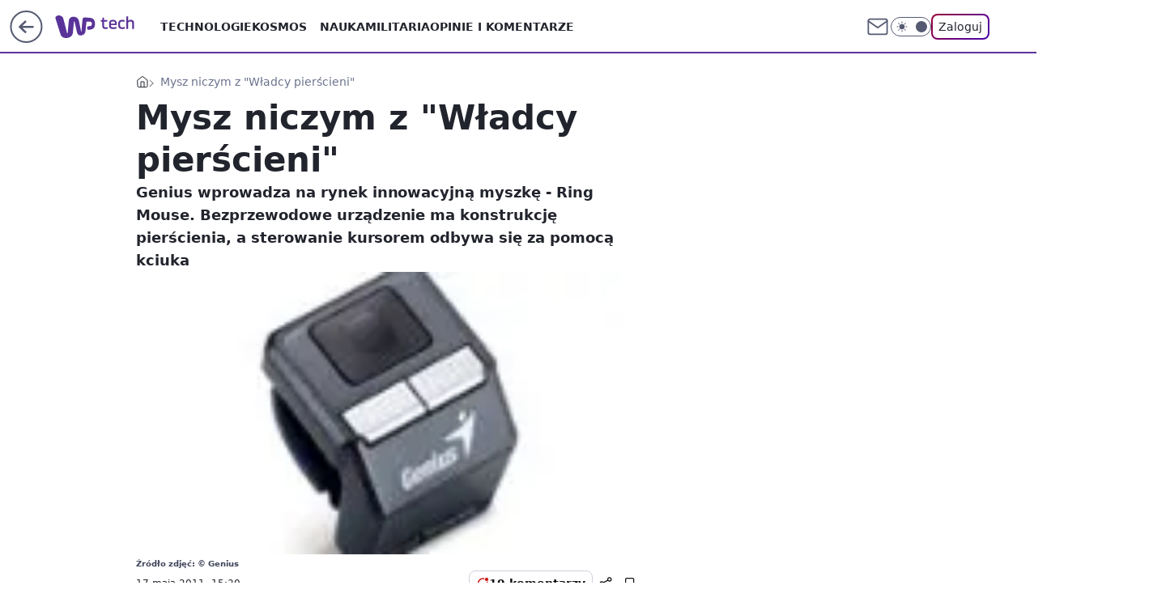

--- FILE ---
content_type: application/javascript
request_url: https://rek.www.wp.pl/gaf.js?rv=2&sn=tech&pvid=34fb8226dfad6f9a9c6b&rekids=234802&whbid-test=1&phtml=tech.wp.pl%2Fmysz-niczym-z-wladcy-pierscieni%2C6034844901573249a&abtest=adtech%7CPRGM-1047%7CA%3Badtech%7CPU-335%7CA%3Badtech%7CPRG-3468%7CB%3Badtech%7CPRGM-1036%7CD%3Badtech%7CFP-76%7CA%3Badtech%7CPRGM-1356%7CA%3Badtech%7CPRGM-1419%7CB%3Badtech%7CPRGM-1589%7CA%3Badtech%7CPRGM-1576%7CA%3Badtech%7CPRGM-1443%7CA%3Badtech%7CPRGM-1587%7CD%3Badtech%7CPRGM-1615%7CA%3Badtech%7CPRGM-1215%7CA&PWA_adbd=0&darkmode=0&highLayout=0&layout=wide&navType=navigate&cdl=0&ctype=article&ciab=IAB19%2CIAB-v3-601%2CIAB19-9&cid=6034844901573249&csystem=ncr&cdate=2011-05-17&vw=1280&vh=720&p1=0&spin=df5fg077&bcv=2
body_size: 4976
content:
df5fg077({"spin":"df5fg077","bunch":234802,"context":{"dsa":false,"minor":false,"bidRequestId":"aadeaff7-0474-4635-b1e2-840c2f4cd032","maConfig":{"timestamp":"2026-01-22T08:31:40.447Z"},"dfpConfig":{"timestamp":"2026-01-23T12:40:10.018Z"},"sda":[],"targeting":{"client":{},"server":{},"query":{"PWA_adbd":"0","abtest":"adtech|PRGM-1047|A;adtech|PU-335|A;adtech|PRG-3468|B;adtech|PRGM-1036|D;adtech|FP-76|A;adtech|PRGM-1356|A;adtech|PRGM-1419|B;adtech|PRGM-1589|A;adtech|PRGM-1576|A;adtech|PRGM-1443|A;adtech|PRGM-1587|D;adtech|PRGM-1615|A;adtech|PRGM-1215|A","bcv":"2","cdate":"2011-05-17","cdl":"0","ciab":"IAB19,IAB-v3-601,IAB19-9","cid":"6034844901573249","csystem":"ncr","ctype":"article","darkmode":"0","highLayout":"0","layout":"wide","navType":"navigate","p1":"0","phtml":"tech.wp.pl/mysz-niczym-z-wladcy-pierscieni,6034844901573249a","pvid":"34fb8226dfad6f9a9c6b","rekids":"234802","rv":"2","sn":"tech","spin":"df5fg077","vh":"720","vw":"1280","whbid-test":"1"}},"directOnly":0,"geo":{"country":"840","region":"","city":""},"statid":"","mlId":"","rshsd":"22","isRobot":false,"curr":{"EUR":4.2128,"USD":3.6028,"CHF":4.5419,"GBP":4.8434},"rv":"2","status":{"advf":2,"ma":2,"ma_ads-bidder":2,"ma_cpv-bidder":2,"ma_high-cpm-bidder":2}},"slots":{"11":{"delivered":"1","campaign":null,"dfpConfig":{"placement":"/89844762/Desktop_Tech.wp.pl_x11_art","roshash":"EILO","ceil":100,"sizes":[[336,280],[640,280],[300,250]],"namedSizes":["fluid"],"div":"div-gpt-ad-x11-art","targeting":{"DFPHASH":"AEHK","emptygaf":"0"},"gfp":"EILO"}},"12":{"delivered":"1","campaign":null,"dfpConfig":{"placement":"/89844762/Desktop_Tech.wp.pl_x12_art","roshash":"EILO","ceil":100,"sizes":[[336,280],[640,280],[300,250]],"namedSizes":["fluid"],"div":"div-gpt-ad-x12-art","targeting":{"DFPHASH":"AEHK","emptygaf":"0"},"gfp":"EILO"}},"13":{"delivered":"1","campaign":null,"dfpConfig":{"placement":"/89844762/Desktop_Tech.wp.pl_x13_art","roshash":"EILO","ceil":100,"sizes":[[336,280],[640,280],[300,250]],"namedSizes":["fluid"],"div":"div-gpt-ad-x13-art","targeting":{"DFPHASH":"AEHK","emptygaf":"0"},"gfp":"EILO"}},"14":{"delivered":"1","campaign":null,"dfpConfig":{"placement":"/89844762/Desktop_Tech.wp.pl_x14_art","roshash":"EILO","ceil":100,"sizes":[[336,280],[640,280],[300,250]],"namedSizes":["fluid"],"div":"div-gpt-ad-x14-art","targeting":{"DFPHASH":"AEHK","emptygaf":"0"},"gfp":"EILO"}},"15":{"delivered":"1","campaign":null,"dfpConfig":{"placement":"/89844762/Desktop_Tech.wp.pl_x15_art","roshash":"EILO","ceil":100,"sizes":[[728,90],[970,300],[950,90],[980,120],[980,90],[970,150],[970,90],[970,250],[930,180],[950,200],[750,100],[970,66],[750,200],[960,90],[970,100],[750,300],[970,200],[950,300]],"namedSizes":["fluid"],"div":"div-gpt-ad-x15-art","targeting":{"DFPHASH":"AEHK","emptygaf":"0"},"gfp":"EILO"}},"16":{"delivered":"1","campaign":null,"dfpConfig":{"placement":"/89844762/Desktop_Tech.wp.pl_x16","roshash":"EILO","ceil":100,"sizes":[[728,90],[970,300],[950,90],[980,120],[980,90],[970,150],[970,90],[970,250],[930,180],[950,200],[750,100],[970,66],[750,200],[960,90],[970,100],[750,300],[970,200],[950,300]],"namedSizes":["fluid"],"div":"div-gpt-ad-x16","targeting":{"DFPHASH":"AEHK","emptygaf":"0"},"gfp":"EILO"}},"17":{"delivered":"1","campaign":null,"dfpConfig":{"placement":"/89844762/Desktop_Tech.wp.pl_x17","roshash":"EILO","ceil":100,"sizes":[[728,90],[970,300],[950,90],[980,120],[980,90],[970,150],[970,90],[970,250],[930,180],[950,200],[750,100],[970,66],[750,200],[960,90],[970,100],[750,300],[970,200],[950,300]],"namedSizes":["fluid"],"div":"div-gpt-ad-x17","targeting":{"DFPHASH":"AEHK","emptygaf":"0"},"gfp":"EILO"}},"18":{"delivered":"1","campaign":null,"dfpConfig":{"placement":"/89844762/Desktop_Tech.wp.pl_x18","roshash":"EILO","ceil":100,"sizes":[[728,90],[970,300],[950,90],[980,120],[980,90],[970,150],[970,90],[970,250],[930,180],[950,200],[750,100],[970,66],[750,200],[960,90],[970,100],[750,300],[970,200],[950,300]],"namedSizes":["fluid"],"div":"div-gpt-ad-x18","targeting":{"DFPHASH":"AEHK","emptygaf":"0"},"gfp":"EILO"}},"19":{"delivered":"1","campaign":null,"dfpConfig":{"placement":"/89844762/Desktop_Tech.wp.pl_x19","roshash":"EILO","ceil":100,"sizes":[[728,90],[970,300],[950,90],[980,120],[980,90],[970,150],[970,90],[970,250],[930,180],[950,200],[750,100],[970,66],[750,200],[960,90],[970,100],[750,300],[970,200],[950,300]],"namedSizes":["fluid"],"div":"div-gpt-ad-x19","targeting":{"DFPHASH":"AEHK","emptygaf":"0"},"gfp":"EILO"}},"2":{"delivered":"1","campaign":{"id":"188278","capping":"PWAck=27120619\u0026PWAclt=792\u0026tpl=1","adm":{"bunch":"234802","creations":[{"cbConfig":{"blur":false,"bottomBar":false,"fullPage":false,"message":"Przekierowanie za {{time}} sekund{{y}}","timeout":15000},"height":600,"pixels":["//gde-default.hit.gemius.pl/_1769203638/redot.gif?id=AurlpqtfLPQooAxj7wsDeNWb7DpBnawS60AjdQWqM6T.z7/fastid=fsjxkechbderpocuyimavtcqankj/stparam=xcjskxjudx/nc=0/gdpr=0/gdpr_consent="],"showLabel":false,"src":"https://mamc.wpcdn.pl/188278/1768219315939/backup_mcd_ruby_choco_latte_1200x600.jpg","trackers":{"click":[""],"cview":["//ma.wp.pl/ma.gif?clid=dca45526c17aa056cf0f889dbba57020\u0026SN=tech\u0026pvid=34fb8226dfad6f9a9c6b\u0026action=cvimp\u0026pg=tech.wp.pl\u0026par=source%3DTG%26iabPageCategories%3D%26iabSiteCategories%3D%26pvid%3D34fb8226dfad6f9a9c6b%26hBudgetRate%3DEHKPSVY%26platform%3D8%26inver%3D2%26domain%3Dtech.wp.pl%26targetDomain%3Dmcdonalds.pl%26editedTimestamp%3D1768219234%26utility%3Ds9luIZL_y6tPG2N9sItu8-0X36KHNr30z-K4bezYnyjXCi13N7gn-AOUD3QwJ4FK%26bidReqID%3Daadeaff7-0474-4635-b1e2-840c2f4cd032%26publisherID%3D308%26creationID%3D1470141%26client_id%3D43759%26rekid%3D234802%26test%3D0%26pricingModel%3DCcPpBukF_HGAQ9OfT1ZXNiD6-TrhL4NRF7nFn34FJ-w%26geo%3D840%253B%253B%26medium%3Ddisplay%26slotSizeWxH%3D1200x600%26tpID%3D1402620%26bidTimestamp%3D1769203638%26hBidPrice%3DEHKPSVY%26bidderID%3D11%26isDev%3Dfalse%26ssp%3Dwp.pl%26device%3DPERSONAL_COMPUTER%26userID%3D__UNKNOWN_TELL_US__%26seatFee%3Dd_kKKyrgizsR-us7DlOmIlwpolybvnZguup3XOl0qjE%26is_adblock%3D0%26sn%3Dtech%26contentID%3D6034844901573249%26org_id%3D25%26emission%3D3043513%26order%3D265630%26is_robot%3D0%26conversionValue%3D0%26ip%3DY2-SeonJCcmil5NqqC224rJOugyaEjP3X6DXlGrnX9A%26cur%3DPLN%26workfID%3D188278%26billing%3Dcpv%26ttl%3D1769290038%26partnerID%3D%26slotID%3D002%26seatID%3Ddca45526c17aa056cf0f889dbba57020"],"impression":["//ma.wp.pl/ma.gif?clid=dca45526c17aa056cf0f889dbba57020\u0026SN=tech\u0026pvid=34fb8226dfad6f9a9c6b\u0026action=delivery\u0026pg=tech.wp.pl\u0026par=platform%3D8%26inver%3D2%26domain%3Dtech.wp.pl%26targetDomain%3Dmcdonalds.pl%26editedTimestamp%3D1768219234%26utility%3Ds9luIZL_y6tPG2N9sItu8-0X36KHNr30z-K4bezYnyjXCi13N7gn-AOUD3QwJ4FK%26bidReqID%3Daadeaff7-0474-4635-b1e2-840c2f4cd032%26publisherID%3D308%26creationID%3D1470141%26client_id%3D43759%26rekid%3D234802%26test%3D0%26pricingModel%3DCcPpBukF_HGAQ9OfT1ZXNiD6-TrhL4NRF7nFn34FJ-w%26geo%3D840%253B%253B%26medium%3Ddisplay%26slotSizeWxH%3D1200x600%26tpID%3D1402620%26bidTimestamp%3D1769203638%26hBidPrice%3DEHKPSVY%26bidderID%3D11%26isDev%3Dfalse%26ssp%3Dwp.pl%26device%3DPERSONAL_COMPUTER%26userID%3D__UNKNOWN_TELL_US__%26seatFee%3Dd_kKKyrgizsR-us7DlOmIlwpolybvnZguup3XOl0qjE%26is_adblock%3D0%26sn%3Dtech%26contentID%3D6034844901573249%26org_id%3D25%26emission%3D3043513%26order%3D265630%26is_robot%3D0%26conversionValue%3D0%26ip%3DY2-SeonJCcmil5NqqC224rJOugyaEjP3X6DXlGrnX9A%26cur%3DPLN%26workfID%3D188278%26billing%3Dcpv%26ttl%3D1769290038%26partnerID%3D%26slotID%3D002%26seatID%3Ddca45526c17aa056cf0f889dbba57020%26source%3DTG%26iabPageCategories%3D%26iabSiteCategories%3D%26pvid%3D34fb8226dfad6f9a9c6b%26hBudgetRate%3DEHKPSVY"],"view":["//ma.wp.pl/ma.gif?clid=dca45526c17aa056cf0f889dbba57020\u0026SN=tech\u0026pvid=34fb8226dfad6f9a9c6b\u0026action=view\u0026pg=tech.wp.pl\u0026par=bidTimestamp%3D1769203638%26hBidPrice%3DEHKPSVY%26bidderID%3D11%26isDev%3Dfalse%26ssp%3Dwp.pl%26device%3DPERSONAL_COMPUTER%26userID%3D__UNKNOWN_TELL_US__%26seatFee%3Dd_kKKyrgizsR-us7DlOmIlwpolybvnZguup3XOl0qjE%26is_adblock%3D0%26sn%3Dtech%26contentID%3D6034844901573249%26org_id%3D25%26emission%3D3043513%26order%3D265630%26is_robot%3D0%26conversionValue%3D0%26ip%3DY2-SeonJCcmil5NqqC224rJOugyaEjP3X6DXlGrnX9A%26cur%3DPLN%26workfID%3D188278%26billing%3Dcpv%26ttl%3D1769290038%26partnerID%3D%26slotID%3D002%26seatID%3Ddca45526c17aa056cf0f889dbba57020%26source%3DTG%26iabPageCategories%3D%26iabSiteCategories%3D%26pvid%3D34fb8226dfad6f9a9c6b%26hBudgetRate%3DEHKPSVY%26platform%3D8%26inver%3D2%26domain%3Dtech.wp.pl%26targetDomain%3Dmcdonalds.pl%26editedTimestamp%3D1768219234%26utility%3Ds9luIZL_y6tPG2N9sItu8-0X36KHNr30z-K4bezYnyjXCi13N7gn-AOUD3QwJ4FK%26bidReqID%3Daadeaff7-0474-4635-b1e2-840c2f4cd032%26publisherID%3D308%26creationID%3D1470141%26client_id%3D43759%26rekid%3D234802%26test%3D0%26pricingModel%3DCcPpBukF_HGAQ9OfT1ZXNiD6-TrhL4NRF7nFn34FJ-w%26geo%3D840%253B%253B%26medium%3Ddisplay%26slotSizeWxH%3D1200x600%26tpID%3D1402620"]},"transparentPlaceholder":false,"type":"image","url":"https://gde-default.hit.gemius.pl/lshitredir/id=AurlpqtfLPQooAxj7wsDeNWb7DpBnawS60AjdQWqM6T.z7/fastid=jtkvsjgljofzfpdtsvypmawiynnr/stparam=rehpbsnndr/nc=0/gdpr=0/gdpr_consent=/url=https://links.mcdonaldsapps.com/CKlgPh?utm_campaign=McDonalds_McCafe_260114_260324_McCafe%20Special%20Autumn%20%26%20Winter%202026\u0026utm_source=CommercialBreak\u0026utm_medium=%2FDISPLAY%2FWP%2FWP.WP_CommercialBreak__CPM_Display_aTAGdcGL_","width":1200}],"redir":"https://ma.wp.pl/redirma?SN=tech\u0026pvid=34fb8226dfad6f9a9c6b\u0026par=client_id%3D43759%26partnerID%3D%26domain%3Dtech.wp.pl%26rekid%3D234802%26slotSizeWxH%3D1200x600%26bidTimestamp%3D1769203638%26is_robot%3D0%26ssp%3Dwp.pl%26device%3DPERSONAL_COMPUTER%26userID%3D__UNKNOWN_TELL_US__%26seatFee%3Dd_kKKyrgizsR-us7DlOmIlwpolybvnZguup3XOl0qjE%26workfID%3D188278%26ttl%3D1769290038%26hBudgetRate%3DEHKPSVY%26source%3DTG%26platform%3D8%26order%3D265630%26sn%3Dtech%26contentID%3D6034844901573249%26billing%3Dcpv%26pricingModel%3DCcPpBukF_HGAQ9OfT1ZXNiD6-TrhL4NRF7nFn34FJ-w%26iabPageCategories%3D%26test%3D0%26emission%3D3043513%26conversionValue%3D0%26slotID%3D002%26seatID%3Ddca45526c17aa056cf0f889dbba57020%26iabSiteCategories%3D%26utility%3Ds9luIZL_y6tPG2N9sItu8-0X36KHNr30z-K4bezYnyjXCi13N7gn-AOUD3QwJ4FK%26creationID%3D1470141%26geo%3D840%253B%253B%26editedTimestamp%3D1768219234%26bidReqID%3Daadeaff7-0474-4635-b1e2-840c2f4cd032%26publisherID%3D308%26medium%3Ddisplay%26tpID%3D1402620%26hBidPrice%3DEHKPSVY%26bidderID%3D11%26isDev%3Dfalse%26pvid%3D34fb8226dfad6f9a9c6b%26inver%3D2%26ip%3DY2-SeonJCcmil5NqqC224rJOugyaEjP3X6DXlGrnX9A%26cur%3DPLN%26is_adblock%3D0%26org_id%3D25%26targetDomain%3Dmcdonalds.pl\u0026url=","slot":"2"},"creative":{"Id":"1470141","provider":"ma_cpv-bidder","roshash":"GJMP","height":600,"width":1200,"touchpointId":"1402620","source":{"bidder":"cpv-bidder"}},"sellingModel":{"model":"CPM_INT"}},"dfpConfig":{"placement":"/89844762/Desktop_Tech.wp.pl_x02","roshash":"GJMP","ceil":100,"sizes":[[970,300],[970,600],[750,300],[950,300],[980,600],[1920,870],[1200,600],[750,400],[960,640]],"namedSizes":["fluid"],"div":"div-gpt-ad-x02","targeting":{"DFPHASH":"CFIL","emptygaf":"0"},"gfp":"FNQT"}},"24":{"delivered":"","campaign":null,"dfpConfig":null},"25":{"delivered":"1","campaign":null,"dfpConfig":{"placement":"/89844762/Desktop_Tech.wp.pl_x25_art","roshash":"EILO","ceil":100,"sizes":[[336,280],[640,280],[300,250]],"namedSizes":["fluid"],"div":"div-gpt-ad-x25-art","targeting":{"DFPHASH":"AEHK","emptygaf":"0"},"gfp":"EILO"}},"27":{"delivered":"1","campaign":null,"dfpConfig":{"placement":"/89844762/Desktop_Tech.wp.pl_x27_art","roshash":"EILO","ceil":100,"sizes":[[160,600]],"namedSizes":["fluid"],"div":"div-gpt-ad-x27-art","targeting":{"DFPHASH":"AEHK","emptygaf":"0"},"gfp":"EILO"}},"28":{"delivered":"","campaign":null,"dfpConfig":null},"29":{"delivered":"","campaign":null,"dfpConfig":null},"3":{"delivered":"1","campaign":null,"dfpConfig":{"placement":"/89844762/Desktop_Tech.wp.pl_x03_art","roshash":"EILO","ceil":100,"sizes":[[728,90],[970,300],[950,90],[980,120],[980,90],[970,150],[970,90],[970,250],[930,180],[950,200],[750,100],[970,66],[750,200],[960,90],[970,100],[750,300],[970,200],[950,300]],"namedSizes":["fluid"],"div":"div-gpt-ad-x03-art","targeting":{"DFPHASH":"AEHK","emptygaf":"0"},"gfp":"EILO"}},"32":{"delivered":"1","campaign":null,"dfpConfig":{"placement":"/89844762/Desktop_Tech.wp.pl_x32_art","roshash":"EILO","ceil":100,"sizes":[[336,280],[640,280],[300,250]],"namedSizes":["fluid"],"div":"div-gpt-ad-x32-art","targeting":{"DFPHASH":"AEHK","emptygaf":"0"},"gfp":"EILO"}},"33":{"delivered":"1","campaign":null,"dfpConfig":{"placement":"/89844762/Desktop_Tech.wp.pl_x33_art","roshash":"EILO","ceil":100,"sizes":[[336,280],[640,280],[300,250]],"namedSizes":["fluid"],"div":"div-gpt-ad-x33-art","targeting":{"DFPHASH":"AEHK","emptygaf":"0"},"gfp":"EILO"}},"34":{"delivered":"1","campaign":null,"dfpConfig":{"placement":"/89844762/Desktop_Tech.wp.pl_x34_art","roshash":"EILO","ceil":100,"sizes":[[300,250]],"namedSizes":["fluid"],"div":"div-gpt-ad-x34-art","targeting":{"DFPHASH":"AEHK","emptygaf":"0"},"gfp":"EILO"}},"35":{"delivered":"1","campaign":null,"dfpConfig":{"placement":"/89844762/Desktop_Tech.wp.pl_x35_art","roshash":"EILO","ceil":100,"sizes":[[300,600],[300,250]],"namedSizes":["fluid"],"div":"div-gpt-ad-x35-art","targeting":{"DFPHASH":"AEHK","emptygaf":"0"},"gfp":"EILO"}},"36":{"delivered":"1","campaign":null,"dfpConfig":{"placement":"/89844762/Desktop_Tech.wp.pl_x36_art","roshash":"EILO","ceil":100,"sizes":[[300,600],[300,250]],"namedSizes":["fluid"],"div":"div-gpt-ad-x36-art","targeting":{"DFPHASH":"AEHK","emptygaf":"0"},"gfp":"EILO"}},"37":{"delivered":"1","campaign":null,"dfpConfig":{"placement":"/89844762/Desktop_Tech.wp.pl_x37_art","roshash":"EILO","ceil":100,"sizes":[[300,600],[300,250]],"namedSizes":["fluid"],"div":"div-gpt-ad-x37-art","targeting":{"DFPHASH":"AEHK","emptygaf":"0"},"gfp":"EILO"}},"40":{"delivered":"1","campaign":null,"dfpConfig":{"placement":"/89844762/Desktop_Tech.wp.pl_x40","roshash":"EJMP","ceil":100,"sizes":[[300,250]],"namedSizes":["fluid"],"div":"div-gpt-ad-x40","targeting":{"DFPHASH":"AFIL","emptygaf":"0"},"gfp":"EJMP"}},"5":{"delivered":"1","campaign":null,"dfpConfig":{"placement":"/89844762/Desktop_Tech.wp.pl_x05_art","roshash":"EILO","ceil":100,"sizes":[[336,280],[640,280],[300,250]],"namedSizes":["fluid"],"div":"div-gpt-ad-x05-art","targeting":{"DFPHASH":"AEHK","emptygaf":"0"},"gfp":"EILO"}},"50":{"delivered":"1","campaign":null,"dfpConfig":{"placement":"/89844762/Desktop_Tech.wp.pl_x50_art","roshash":"EILO","ceil":100,"sizes":[[728,90],[970,300],[950,90],[980,120],[980,90],[970,150],[970,90],[970,250],[930,180],[950,200],[750,100],[970,66],[750,200],[960,90],[970,100],[750,300],[970,200],[950,300]],"namedSizes":["fluid"],"div":"div-gpt-ad-x50-art","targeting":{"DFPHASH":"AEHK","emptygaf":"0"},"gfp":"EILO"}},"52":{"delivered":"1","campaign":null,"dfpConfig":{"placement":"/89844762/Desktop_Tech.wp.pl_x52_art","roshash":"EILO","ceil":100,"sizes":[[300,250]],"namedSizes":["fluid"],"div":"div-gpt-ad-x52-art","targeting":{"DFPHASH":"AEHK","emptygaf":"0"},"gfp":"EILO"}},"529":{"delivered":"1","campaign":null,"dfpConfig":{"placement":"/89844762/Desktop_Tech.wp.pl_x529","roshash":"EILO","ceil":100,"sizes":[[300,250]],"namedSizes":["fluid"],"div":"div-gpt-ad-x529","targeting":{"DFPHASH":"AEHK","emptygaf":"0"},"gfp":"EILO"}},"53":{"delivered":"1","campaign":null,"dfpConfig":{"placement":"/89844762/Desktop_Tech.wp.pl_x53_art","roshash":"EILO","ceil":100,"sizes":[[728,90],[970,300],[950,90],[980,120],[980,90],[970,150],[970,600],[970,90],[970,250],[930,180],[950,200],[750,100],[970,66],[750,200],[960,90],[970,100],[750,300],[970,200],[940,600]],"namedSizes":["fluid"],"div":"div-gpt-ad-x53-art","targeting":{"DFPHASH":"AEHK","emptygaf":"0"},"gfp":"EILO"}},"531":{"delivered":"1","campaign":null,"dfpConfig":{"placement":"/89844762/Desktop_Tech.wp.pl_x531","roshash":"EILO","ceil":100,"sizes":[[300,250]],"namedSizes":["fluid"],"div":"div-gpt-ad-x531","targeting":{"DFPHASH":"AEHK","emptygaf":"0"},"gfp":"EILO"}},"541":{"delivered":"1","campaign":null,"dfpConfig":{"placement":"/89844762/Desktop_Tech.wp.pl_x541_art","roshash":"EILO","ceil":100,"sizes":[[300,600],[300,250]],"namedSizes":["fluid"],"div":"div-gpt-ad-x541-art","targeting":{"DFPHASH":"AEHK","emptygaf":"0"},"gfp":"EILO"}},"59":{"delivered":"1","campaign":null,"dfpConfig":{"placement":"/89844762/Desktop_Tech.wp.pl_x59_art","roshash":"EILO","ceil":100,"sizes":[[300,600],[300,250]],"namedSizes":["fluid"],"div":"div-gpt-ad-x59-art","targeting":{"DFPHASH":"AEHK","emptygaf":"0"},"gfp":"EILO"}},"6":{"delivered":"","campaign":null,"dfpConfig":null},"61":{"delivered":"1","campaign":null,"dfpConfig":{"placement":"/89844762/Desktop_Tech.wp.pl_x61_art","roshash":"EILO","ceil":100,"sizes":[[336,280],[640,280],[300,250]],"namedSizes":["fluid"],"div":"div-gpt-ad-x61-art","targeting":{"DFPHASH":"AEHK","emptygaf":"0"},"gfp":"EILO"}},"67":{"delivered":"1","campaign":null,"dfpConfig":{"placement":"/89844762/Desktop_Tech.wp.pl_x67_art","roshash":"EHNQ","ceil":100,"sizes":[[300,50]],"namedSizes":["fluid"],"div":"div-gpt-ad-x67-art","targeting":{"DFPHASH":"ADJM","emptygaf":"0"},"gfp":"EHNQ"}},"7":{"delivered":"","campaign":null,"dfpConfig":null},"70":{"delivered":"1","campaign":null,"dfpConfig":{"placement":"/89844762/Desktop_Tech.wp.pl_x70_art","roshash":"EILO","ceil":100,"sizes":[[728,90],[970,300],[950,90],[980,120],[980,90],[970,150],[970,90],[970,250],[930,180],[950,200],[750,100],[970,66],[750,200],[960,90],[970,100],[750,300],[970,200],[950,300]],"namedSizes":["fluid"],"div":"div-gpt-ad-x70-art","targeting":{"DFPHASH":"AEHK","emptygaf":"0"},"gfp":"EILO"}},"716":{"delivered":"","campaign":null,"dfpConfig":null},"717":{"delivered":"","campaign":null,"dfpConfig":null},"72":{"delivered":"1","campaign":null,"dfpConfig":{"placement":"/89844762/Desktop_Tech.wp.pl_x72_art","roshash":"EILO","ceil":100,"sizes":[[300,250]],"namedSizes":["fluid"],"div":"div-gpt-ad-x72-art","targeting":{"DFPHASH":"AEHK","emptygaf":"0"},"gfp":"EILO"}},"79":{"delivered":"1","campaign":null,"dfpConfig":{"placement":"/89844762/Desktop_Tech.wp.pl_x79_art","roshash":"EILO","ceil":100,"sizes":[[300,600],[300,250]],"namedSizes":["fluid"],"div":"div-gpt-ad-x79-art","targeting":{"DFPHASH":"AEHK","emptygaf":"0"},"gfp":"EILO"}},"8":{"delivered":"","campaign":null,"dfpConfig":null},"80":{"delivered":"1","campaign":null,"dfpConfig":{"placement":"/89844762/Desktop_Tech.wp.pl_x80_art","roshash":"EHPS","ceil":100,"sizes":[[1,1]],"namedSizes":["fluid"],"div":"div-gpt-ad-x80-art","isNative":1,"targeting":{"DFPHASH":"ADLO","emptygaf":"0"},"gfp":"EHPS"}},"81":{"delivered":"1","campaign":null,"dfpConfig":{"placement":"/89844762/Desktop_Tech.wp.pl_x81_art","roshash":"EHPS","ceil":100,"sizes":[[1,1]],"namedSizes":["fluid"],"div":"div-gpt-ad-x81-art","isNative":1,"targeting":{"DFPHASH":"ADLO","emptygaf":"0"},"gfp":"EHPS"}},"810":{"delivered":"","campaign":null,"dfpConfig":null},"811":{"delivered":"","campaign":null,"dfpConfig":null},"812":{"delivered":"","campaign":null,"dfpConfig":null},"813":{"delivered":"","campaign":null,"dfpConfig":null},"814":{"delivered":"","campaign":null,"dfpConfig":null},"815":{"delivered":"","campaign":null,"dfpConfig":null},"816":{"delivered":"","campaign":null,"dfpConfig":null},"817":{"delivered":"","campaign":null,"dfpConfig":null},"82":{"delivered":"1","campaign":null,"dfpConfig":{"placement":"/89844762/Desktop_Tech.wp.pl_x82_art","roshash":"EHPS","ceil":100,"sizes":[[1,1]],"namedSizes":["fluid"],"div":"div-gpt-ad-x82-art","isNative":1,"targeting":{"DFPHASH":"ADLO","emptygaf":"0"},"gfp":"EHPS"}},"826":{"delivered":"","campaign":null,"dfpConfig":null},"827":{"delivered":"","campaign":null,"dfpConfig":null},"828":{"delivered":"","campaign":null,"dfpConfig":null},"83":{"delivered":"1","campaign":null,"dfpConfig":{"placement":"/89844762/Desktop_Tech.wp.pl_x83_art","roshash":"EHPS","ceil":100,"sizes":[[1,1]],"namedSizes":["fluid"],"div":"div-gpt-ad-x83-art","isNative":1,"targeting":{"DFPHASH":"ADLO","emptygaf":"0"},"gfp":"EHPS"}},"89":{"delivered":"","campaign":null,"dfpConfig":null},"90":{"delivered":"1","campaign":null,"dfpConfig":{"placement":"/89844762/Desktop_Tech.wp.pl_x90_art","roshash":"EILO","ceil":100,"sizes":[[728,90],[970,300],[950,90],[980,120],[980,90],[970,150],[970,90],[970,250],[930,180],[950,200],[750,100],[970,66],[750,200],[960,90],[970,100],[750,300],[970,200],[950,300]],"namedSizes":["fluid"],"div":"div-gpt-ad-x90-art","targeting":{"DFPHASH":"AEHK","emptygaf":"0"},"gfp":"EILO"}},"92":{"delivered":"1","campaign":null,"dfpConfig":{"placement":"/89844762/Desktop_Tech.wp.pl_x92_art","roshash":"EILO","ceil":100,"sizes":[[300,250]],"namedSizes":["fluid"],"div":"div-gpt-ad-x92-art","targeting":{"DFPHASH":"AEHK","emptygaf":"0"},"gfp":"EILO"}},"93":{"delivered":"1","campaign":null,"dfpConfig":{"placement":"/89844762/Desktop_Tech.wp.pl_x93_art","roshash":"EILO","ceil":100,"sizes":[[300,600],[300,250]],"namedSizes":["fluid"],"div":"div-gpt-ad-x93-art","targeting":{"DFPHASH":"AEHK","emptygaf":"0"},"gfp":"EILO"}},"94":{"delivered":"1","campaign":null,"dfpConfig":{"placement":"/89844762/Desktop_Tech.wp.pl_x94_art","roshash":"EILO","ceil":100,"sizes":[[300,600],[300,250]],"namedSizes":["fluid"],"div":"div-gpt-ad-x94-art","targeting":{"DFPHASH":"AEHK","emptygaf":"0"},"gfp":"EILO"}},"95":{"delivered":"1","campaign":null,"dfpConfig":{"placement":"/89844762/Desktop_Tech.wp.pl_x95_art","roshash":"EILO","ceil":100,"sizes":[[300,600],[300,250]],"namedSizes":["fluid"],"div":"div-gpt-ad-x95-art","targeting":{"DFPHASH":"AEHK","emptygaf":"0"},"gfp":"EILO"}},"99":{"lazy":1,"delivered":"1","campaign":{"id":"188982","capping":"PWAck=27120769\u0026PWAclt=720","adm":{"bunch":"234802","creations":[{"mod":"surveyNative","modConfig":{"accentColorAsPrimary":false,"border":"1px solid grey","footnote":"Wyniki ankiet pomagają nam ulepszać nasze produkty i produkty naszych Zaufanych Partnerów. Administratorem danych jest Wirtualna Polska Media S.A. Szczegółowe informacje na temat przetwarzania danych osobowych opisane są w \u003ca target=\"_blank\" href=\"https://holding.wp.pl/poufnosc\"\u003epolityce prywatności\u003c/a\u003e.","insideSlot":true,"maxWidth":300,"pages":[{"accentColorAsPrimary":false,"questions":[{"answers":[{"answerID":"yes","isOpen":false,"text":"tak"},{"answerID":"no","isOpen":false,"text":"nie"},{"answerID":"dontKnow","isOpen":false,"text":"nie wiem"}],"answersHorizontal":false,"confirmation":false,"questionID":"didYouSeeMailAd","required":true,"text":"Czy widziałeś(-aś) ostatnio reklamę Poczty WP?","type":"radio"}],"topImage":"https://pocztanh.wpcdn.pl/pocztanh/login/7.30.0/svg/wp/poczta-logo.svg"}],"popup":{"blendVisible":false,"position":"br"},"summary":[{"key":"Title","value":"Dziękujemy za odpowiedź!"},{"key":"Paragraph","value":"Twoja opinia jest dla nas ważna."}]},"showLabel":true,"trackers":{"click":[""],"cview":["//ma.wp.pl/ma.gif?clid=0d75fec0bdabe60e0af571ed047f75a2\u0026SN=tech\u0026pvid=34fb8226dfad6f9a9c6b\u0026action=cvimp\u0026pg=tech.wp.pl\u0026par=platform%3D8%26slotID%3D099%26cur%3DPLN%26rekid%3D234802%26test%3D0%26seatFee%3DkdOj_CNrUJJ2TA5HHAalF5D6T3Q068oI9cR0MQV8foY%26emission%3D3046324%26bidderID%3D11%26isDev%3Dfalse%26bidReqID%3Daadeaff7-0474-4635-b1e2-840c2f4cd032%26slotSizeWxH%3D-1x-1%26tpID%3D1405936%26client_id%3D38851%26editedTimestamp%3D1769007383%26pvid%3D34fb8226dfad6f9a9c6b%26geo%3D840%253B%253B%26userID%3D__UNKNOWN_TELL_US__%26inver%3D2%26creationID%3D1477210%26targetDomain%3Dwp.pl%26workfID%3D188982%26source%3DTG%26iabSiteCategories%3D%26sn%3Dtech%26utility%3D92mvJiTx1jPEisBAD9BP2iFMLBDotyy5wuAc82IsBZg5ecinWQuo_O-kgWXn7MC6%26device%3DPERSONAL_COMPUTER%26order%3D202648%26pricingModel%3DoSLKXtkYZNLdt8cdqoGnrM6yx3bFXvzfLeGw78yWrS0%26hBidPrice%3DEHKNQTW%26hBudgetRate%3DEHKNQTW%26partnerID%3D%26contentID%3D6034844901573249%26conversionValue%3D0%26iabPageCategories%3D%26ttl%3D1769290038%26is_robot%3D0%26is_adblock%3D0%26medium%3Ddisplay%26publisherID%3D308%26ip%3DXRQCRGQZ-5UwSbjdjzdmCtNaVkEehac9IMIiRcV0X4s%26domain%3Dtech.wp.pl%26bidTimestamp%3D1769203638%26ssp%3Dwp.pl%26seatID%3D0d75fec0bdabe60e0af571ed047f75a2%26billing%3Dcpv%26org_id%3D25"],"impression":["//ma.wp.pl/ma.gif?clid=0d75fec0bdabe60e0af571ed047f75a2\u0026SN=tech\u0026pvid=34fb8226dfad6f9a9c6b\u0026action=delivery\u0026pg=tech.wp.pl\u0026par=medium%3Ddisplay%26publisherID%3D308%26ip%3DXRQCRGQZ-5UwSbjdjzdmCtNaVkEehac9IMIiRcV0X4s%26domain%3Dtech.wp.pl%26bidTimestamp%3D1769203638%26ssp%3Dwp.pl%26seatID%3D0d75fec0bdabe60e0af571ed047f75a2%26billing%3Dcpv%26org_id%3D25%26platform%3D8%26slotID%3D099%26cur%3DPLN%26rekid%3D234802%26test%3D0%26seatFee%3DkdOj_CNrUJJ2TA5HHAalF5D6T3Q068oI9cR0MQV8foY%26emission%3D3046324%26bidderID%3D11%26isDev%3Dfalse%26bidReqID%3Daadeaff7-0474-4635-b1e2-840c2f4cd032%26slotSizeWxH%3D-1x-1%26tpID%3D1405936%26client_id%3D38851%26editedTimestamp%3D1769007383%26pvid%3D34fb8226dfad6f9a9c6b%26geo%3D840%253B%253B%26userID%3D__UNKNOWN_TELL_US__%26inver%3D2%26creationID%3D1477210%26targetDomain%3Dwp.pl%26workfID%3D188982%26source%3DTG%26iabSiteCategories%3D%26sn%3Dtech%26utility%3D92mvJiTx1jPEisBAD9BP2iFMLBDotyy5wuAc82IsBZg5ecinWQuo_O-kgWXn7MC6%26device%3DPERSONAL_COMPUTER%26order%3D202648%26pricingModel%3DoSLKXtkYZNLdt8cdqoGnrM6yx3bFXvzfLeGw78yWrS0%26hBidPrice%3DEHKNQTW%26hBudgetRate%3DEHKNQTW%26partnerID%3D%26contentID%3D6034844901573249%26conversionValue%3D0%26iabPageCategories%3D%26ttl%3D1769290038%26is_robot%3D0%26is_adblock%3D0"],"view":["//ma.wp.pl/ma.gif?clid=0d75fec0bdabe60e0af571ed047f75a2\u0026SN=tech\u0026pvid=34fb8226dfad6f9a9c6b\u0026action=view\u0026pg=tech.wp.pl\u0026par=iabPageCategories%3D%26ttl%3D1769290038%26is_robot%3D0%26is_adblock%3D0%26medium%3Ddisplay%26publisherID%3D308%26ip%3DXRQCRGQZ-5UwSbjdjzdmCtNaVkEehac9IMIiRcV0X4s%26domain%3Dtech.wp.pl%26bidTimestamp%3D1769203638%26ssp%3Dwp.pl%26seatID%3D0d75fec0bdabe60e0af571ed047f75a2%26billing%3Dcpv%26org_id%3D25%26platform%3D8%26slotID%3D099%26cur%3DPLN%26rekid%3D234802%26test%3D0%26seatFee%3DkdOj_CNrUJJ2TA5HHAalF5D6T3Q068oI9cR0MQV8foY%26emission%3D3046324%26bidderID%3D11%26isDev%3Dfalse%26bidReqID%3Daadeaff7-0474-4635-b1e2-840c2f4cd032%26slotSizeWxH%3D-1x-1%26tpID%3D1405936%26client_id%3D38851%26editedTimestamp%3D1769007383%26pvid%3D34fb8226dfad6f9a9c6b%26geo%3D840%253B%253B%26userID%3D__UNKNOWN_TELL_US__%26inver%3D2%26creationID%3D1477210%26targetDomain%3Dwp.pl%26workfID%3D188982%26source%3DTG%26iabSiteCategories%3D%26sn%3Dtech%26utility%3D92mvJiTx1jPEisBAD9BP2iFMLBDotyy5wuAc82IsBZg5ecinWQuo_O-kgWXn7MC6%26device%3DPERSONAL_COMPUTER%26order%3D202648%26pricingModel%3DoSLKXtkYZNLdt8cdqoGnrM6yx3bFXvzfLeGw78yWrS0%26hBidPrice%3DEHKNQTW%26hBudgetRate%3DEHKNQTW%26partnerID%3D%26contentID%3D6034844901573249%26conversionValue%3D0"]},"type":"mod"}],"redir":"https://ma.wp.pl/redirma?SN=tech\u0026pvid=34fb8226dfad6f9a9c6b\u0026par=bidderID%3D11%26creationID%3D1477210%26workfID%3D188982%26iabSiteCategories%3D%26conversionValue%3D0%26is_adblock%3D0%26ip%3DXRQCRGQZ-5UwSbjdjzdmCtNaVkEehac9IMIiRcV0X4s%26platform%3D8%26userID%3D__UNKNOWN_TELL_US__%26hBidPrice%3DEHKNQTW%26ssp%3Dwp.pl%26seatFee%3DkdOj_CNrUJJ2TA5HHAalF5D6T3Q068oI9cR0MQV8foY%26bidReqID%3Daadeaff7-0474-4635-b1e2-840c2f4cd032%26editedTimestamp%3D1769007383%26order%3D202648%26pricingModel%3DoSLKXtkYZNLdt8cdqoGnrM6yx3bFXvzfLeGw78yWrS0%26hBudgetRate%3DEHKNQTW%26is_robot%3D0%26isDev%3Dfalse%26seatID%3D0d75fec0bdabe60e0af571ed047f75a2%26emission%3D3046324%26tpID%3D1405936%26targetDomain%3Dwp.pl%26utility%3D92mvJiTx1jPEisBAD9BP2iFMLBDotyy5wuAc82IsBZg5ecinWQuo_O-kgWXn7MC6%26partnerID%3D%26contentID%3D6034844901573249%26client_id%3D38851%26source%3DTG%26sn%3Dtech%26iabPageCategories%3D%26ttl%3D1769290038%26publisherID%3D308%26slotID%3D099%26slotSizeWxH%3D-1x-1%26domain%3Dtech.wp.pl%26bidTimestamp%3D1769203638%26billing%3Dcpv%26rekid%3D234802%26pvid%3D34fb8226dfad6f9a9c6b%26geo%3D840%253B%253B%26inver%3D2%26device%3DPERSONAL_COMPUTER%26medium%3Ddisplay%26org_id%3D25%26cur%3DPLN%26test%3D0\u0026url=","slot":"99"},"creative":{"Id":"1477210","provider":"ma_cpv-bidder","roshash":"EHKN","height":-1,"width":-1,"touchpointId":"1405936","source":{"bidder":"cpv-bidder"}},"sellingModel":{"model":"CPV_INT"}},"dfpConfig":{"placement":"/89844762/Desktop_Tech.wp.pl_x99_art","roshash":"EILO","ceil":100,"sizes":[[300,600],[300,250]],"namedSizes":["fluid"],"div":"div-gpt-ad-x99-art","targeting":{"DFPHASH":"AEHK","emptygaf":"0"},"gfp":"EILO"}}},"bdd":{}});